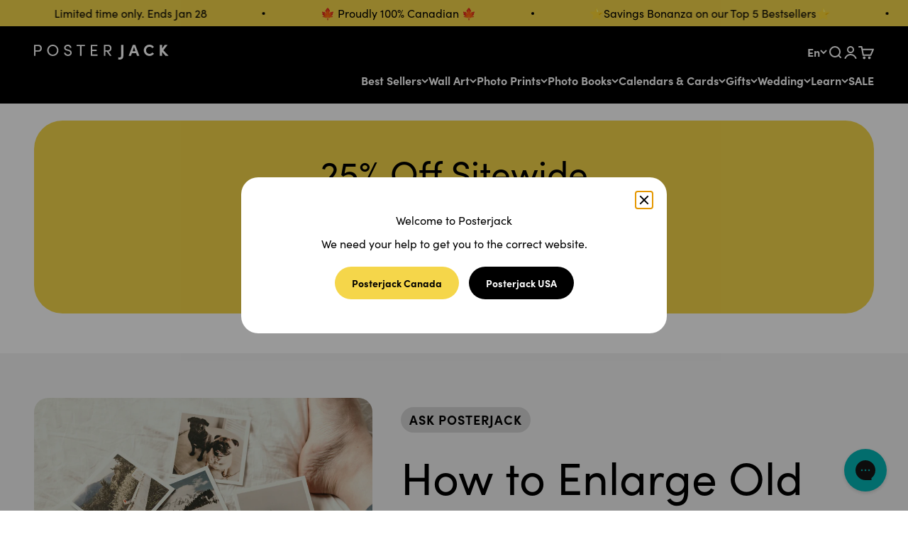

--- FILE ---
content_type: text/css
request_url: https://posterjack.ca/cdn/shop/t/458/assets/geolocation-popup.css?v=1032979837919413031768492839
body_size: -441
content:
.geolocation-popup{z-index:10000;position:fixed;top:0;left:0;width:100%;height:100%;background:#0006;display:none;justify-content:center;align-items:center;padding:0 20px}.geolocation-popup.active{display:flex}.geolocation-popup__content{position:relative;width:100%;max-width:600px;border-radius:24px;background:#fff;padding:48px 20px 12px;text-align:center}@media screen and (min-width: 700px){.geolocation-popup__content{padding:48px 24px}}.geolocation-popup__content h2{margin-bottom:8px}.geolocation-popup__content p{margin-bottom:20px}.geolocation-popup .button{margin:0 5px 8px;width:100%}@media screen and (min-width: 700px){.geolocation-popup .button{margin:0 5px;width:auto}}.geolocation-popup__close{position:absolute;right:20px;top:20px}
/*# sourceMappingURL=/cdn/shop/t/458/assets/geolocation-popup.css.map?v=1032979837919413031768492839 */


--- FILE ---
content_type: text/javascript
request_url: https://posterjack.ca/cdn/shop/t/458/assets/geolocation-popup.js?v=160042087722732889781768492839
body_size: -58
content:
if(!window.customElements.get("geolocation-popup")){class GeolocationPopup extends HTMLElement{constructor(){super(),this.closeButton=this.querySelector("[data-geolocation-popup-close]"),this.links=this.querySelectorAll("[data-geolocation-popup-link]"),this.userHasSelectedDomain=window.localStorage.getItem("userSelectedDomain"),this.userCountry=window.localStorage.getItem("userCountry")}connectedCallback(){if(this.closeButton.addEventListener("click",()=>this.closePopup().bind(this)),this.links.forEach(link=>link.addEventListener("click",()=>this.goToLink(link).bind(this))),!this.userCountry)this.checkGeoLocation();else if(!this.userHasSelectedDomain)this.userCountry==="US"&&window.location.href.indexOf(".ca")>=0?this.openPopup():this.userCountry==="CA"&&window.location.href.indexOf(".com")>=0&&this.openPopup();else if(this.userCountry&&this.userHasSelectedDomain){const domainExtension=this.userHasSelectedDomain.indexOf(".ca")>=0?".ca":".com";window.location.href.indexOf(domainExtension)===-1&&this.openPopup()}}disconnectedCallback(){this.closeButton.removeEventListener("click",this.closePopup().bind(this)),this.links.forEach(link=>link.removeEventListener("click",()=>this.goToLink().bind(this)))}async checkGeoLocation(){async function getLocationData(){try{const res=await fetch("/browsing_context_suggestions.json");if(!res.ok)throw new Error(res.statusText);return await res.json()}catch(err){console.error(err)}}const data=await getLocationData();data?.detected_values?.country?.handle&&(data?.detected_values?.country?.handle==="US"&&window.location.href.indexOf(".ca")>=0?this.openPopup():data?.detected_values?.country?.handle==="CA"&&window.location.href.indexOf(".com")>=0&&this.openPopup(),window.localStorage.setItem("userCountry",data?.detected_values?.country?.handle))}closePopup(){this.classList.remove("active"),window.localStorage.setItem("userSelectedDomain",window.location.href),window.removeTrapFocus(this)}openPopup(){this.classList.add("active"),this.closeButton.focus(),window.trapFocus(this)}goToLink(link){const linkDestination=link.getAttribute("data-link");window.localStorage.setItem("userSelectedDomain",linkDestination),window.location.href=linkDestination}}window.customElements.define("geolocation-popup",GeolocationPopup)}
//# sourceMappingURL=/cdn/shop/t/458/assets/geolocation-popup.js.map?v=160042087722732889781768492839


--- FILE ---
content_type: image/svg+xml
request_url: https://posterjack.ca/cdn/shop/files/posterjack-logo-reversed.svg?v=1715278848&width=380
body_size: 377
content:
<svg width="480" height="55" viewBox="0 0 480 55" fill="none" xmlns="http://www.w3.org/2000/svg">
<path d="M269.611 40.6984H275.876L265.357 25.4585C272.83 24.6995 275.704 18.8605 275.704 13.0214C275.704 6.77371 272.37 0.467577 263.747 0.467577H248.859V40.6984H254.09V25.5169H259.263L269.611 40.6984ZM254.09 5.37234H263.862C267.886 5.37234 270.473 8.52541 270.473 13.0214C270.473 17.5759 268.174 20.6705 262.368 20.6705H254.09V5.37234Z" fill="white"/>
<path d="M207.269 35.7936V23.4149H223.135V18.4517H207.269V5.37234H225.435V0.467577H202.096V40.6984H226.01V35.7936H207.269Z" fill="white"/>
<path d="M181.069 0.467577H151.694V5.37234H163.766V40.6984H168.997V5.37234H181.069V0.467577Z" fill="white"/>
<path d="M120.907 41.2818C129.127 41.2818 134.128 35.618 134.128 29.3702C134.128 23.648 130.104 19.911 123.379 18.2177L118.205 16.9331C112.916 15.6485 112.456 12.729 112.456 11.3277C112.456 7.35715 116.135 4.90477 120.102 4.90477C124.356 4.90477 127.632 7.6491 127.632 11.678H132.806C132.806 4.49604 127.23 0 120.274 0C113.376 0 107.225 4.43765 107.225 11.3861C107.225 14.6559 108.547 19.6775 116.94 21.7211L122.056 23.0057C125.391 23.8816 128.897 25.6333 128.897 29.5454C128.897 33.1072 126.08 36.377 120.907 36.377C115.618 36.377 112.284 32.7568 112.112 29.195H106.938C106.995 35.4428 112.571 41.2818 120.907 41.2818Z" fill="white"/>
<path d="M66.7029 41.2818C78.0274 41.2818 86.8226 32.0562 86.8226 20.6701C86.8226 9.22563 78.0274 0 66.7029 0C55.4358 0 46.6981 9.22563 46.6981 20.6701C46.6981 32.0562 55.4358 41.2818 66.7029 41.2818ZM66.7029 36.377C58.3675 36.377 51.9292 29.2534 51.9292 20.6701C51.9292 12.0284 58.3675 4.90477 66.7029 4.90477C75.1532 4.90477 81.5915 12.0284 81.5915 20.6701C81.5915 29.2534 75.1532 36.377 66.7029 36.377Z" fill="white"/>
<path d="M15.7509 0.467514H0V40.6983H5.23114V25.5753H15.7509C24.1437 25.5753 27.5353 19.3859 27.5353 13.0214C27.5353 6.77364 24.1437 0.467514 15.7509 0.467514ZM15.406 20.6121H5.23114V5.37228H15.6934C20.4072 5.37228 22.3042 9.28442 22.3042 13.0214C22.3042 16.8751 20.3497 20.6121 15.406 20.6121Z" fill="white"/>
<path d="M479.166 40.6984L460.713 20.4954L475.717 0.467577H465.772L455.942 14.1892V0.467577H447.952V40.6984H455.942V26.568L468.301 40.6984H479.166Z" fill="white"/>
<path d="M411.035 41.2234C417.761 41.2234 423.624 37.8952 427.188 32.8736L421.095 28.3192C418.853 31.589 415.519 33.5743 411.265 33.5743C404.079 33.5743 398.906 27.7353 398.906 20.5533C398.906 13.3713 404.137 7.6491 411.322 7.6491C415.519 7.6491 418.853 9.63437 421.095 12.8458L427.188 8.34978C423.624 3.26984 417.761 0 411.035 0C399.825 0 390.915 9.22563 390.915 20.5533C390.915 31.9978 399.825 41.2234 411.035 41.2234Z" fill="white"/>
<path d="M366.679 40.6984H375.072L360.356 0.467577H351.733L336.96 40.6984H345.468L348.629 31.064H363.46L366.679 40.6984ZM350.986 23.9988L355.987 8.87575L361.046 23.9988H350.986Z" fill="white"/>
<path d="M305.146 54.42C314.516 54.42 318.022 48.2306 318.022 40.8735V0.467514H310.032V40.8735C310.032 44.0849 308.652 46.7709 305.146 46.7709C304.801 46.7709 301.812 46.7125 300.26 46.1286L299.57 53.5441C301.524 54.128 304.054 54.42 305.146 54.42Z" fill="white"/>
</svg>


--- FILE ---
content_type: text/javascript
request_url: https://widgets.turnto.com/v5/widgets/ZOHqN8wEZFYLWZcsite/js/turnto.js
body_size: 3044
content:
!function(e){function t(t){for(var n,r,c=t[0],s=t[1],d=t[2],u=0,l=[];u<c.length;u++)r=c[u],Object.prototype.hasOwnProperty.call(a,r)&&a[r]&&l.push(a[r][0]),a[r]=0;for(n in s)Object.prototype.hasOwnProperty.call(s,n)&&(e[n]=s[n]);for(f&&f(t);l.length;)l.shift()();return i.push.apply(i,d||[]),o()}function o(){for(var e,t=0;t<i.length;t++){for(var o=i[t],n=!0,r=1;r<o.length;r++){var s=o[r];0!==a[s]&&(n=!1)}n&&(i.splice(t--,1),e=c(c.s=o[0]))}return e}var n={},r={0:0},a={0:0},i=[];function c(t){if(n[t])return n[t].exports;var o=n[t]={i:t,l:!1,exports:{}};return e[t].call(o.exports,o,o.exports,c),o.l=!0,o.exports}c.e=function(e){var t=[];r[e]?t.push(r[e]):0!==r[e]&&{2:1,3:1,4:1,5:1,8:1,11:1,12:1,13:1,14:1,17:1,18:1,19:1,20:1,21:1,22:1,23:1,24:1}[e]&&t.push(r[e]=new Promise((function(t,o){for(var n="ZOHqN8wEZFYLWZcsite/css/"+({2:"add-captions",3:"ask-results-content",4:"cc-modal",5:"cc-widget",7:"dfp",8:"do-more",9:"email-flow-entry",11:"embedded-submission",12:"expired-confirmation",13:"media-modal",14:"multi-item-search",17:"registration",18:"registration-modal",19:"seller-ratings",20:"share-media",21:"solo-question",22:"standalone-popover",23:"submission",24:"submission-modal"}[e]||e)+"."+{2:"3f436b5ada8ea09ca42d",3:"59313387f903e93e5f90",4:"298fc44bcf4d6dc06f7d",5:"6c588e68b60e35e11ba3",7:"185fbb998e294173675f",8:"85379dc600dd39006858",9:"baa74125744cc31348af",11:"9e50c40a77c95b9208f1",12:"e0d25cdf829e3131dcac",13:"182f1b869ab4024117f2",14:"31aaf98e005d3a177009",17:"325c7ec362a65e039054",18:"4fde59449ff768262c78",19:"5b323ba445e264256ef8",20:"6a6b3afe1b6c0185fd65",21:"43b8ae93129ce57d1839",22:"70f49ced66087183da70",23:"46b2c9cb51236bdf784d",24:"c4f8a33d12af7daab7b2"}[e]+".css",a=c.p+n,i=document.getElementsByTagName("link"),s=0;s<i.length;s++){var d=(f=i[s]).getAttribute("data-href")||f.getAttribute("href");if("stylesheet"===f.rel&&(d===n||d===a))return t()}var u=document.getElementsByTagName("style");for(s=0;s<u.length;s++){var f;if((d=(f=u[s]).getAttribute("data-href"))===n||d===a)return t()}var l=document.createElement("link");l.rel="stylesheet",l.type="text/css";l.onerror=l.onload=function(n){if(l.onerror=l.onload=null,"load"===n.type)t();else{var i=n&&("load"===n.type?"missing":n.type),c=n&&n.target&&n.target.href||a,s=new Error("Loading CSS chunk "+e+" failed.\n("+c+")");s.code="CSS_CHUNK_LOAD_FAILED",s.type=i,s.request=c,delete r[e],l.parentNode.removeChild(l),o(s)}},l.href=a,function(e){var t=document.querySelector("#tt-custom-css");t?t.parentNode.insertBefore(e,t):document.getElementsByTagName("head")[0].appendChild(e)}(l)})).then((function(){r[e]=0})));var o=a[e];if(0!==o)if(o)t.push(o[2]);else{var n=new Promise((function(t,n){o=a[e]=[t,n]}));t.push(o[2]=n);var i,s=document.createElement("script");s.charset="utf-8",s.timeout=120,c.nc&&s.setAttribute("nonce",c.nc),s.src=function(e){return c.p+"ZOHqN8wEZFYLWZcsite/js/"+({2:"add-captions",3:"ask-results-content",4:"cc-modal",5:"cc-widget",7:"dfp",8:"do-more",9:"email-flow-entry",11:"embedded-submission",12:"expired-confirmation",13:"media-modal",14:"multi-item-search",17:"registration",18:"registration-modal",19:"seller-ratings",20:"share-media",21:"solo-question",22:"standalone-popover",23:"submission",24:"submission-modal"}[e]||e)+"."+{2:"3f436b5ada8ea09ca42d",3:"59313387f903e93e5f90",4:"298fc44bcf4d6dc06f7d",5:"6c588e68b60e35e11ba3",7:"185fbb998e294173675f",8:"85379dc600dd39006858",9:"baa74125744cc31348af",11:"9e50c40a77c95b9208f1",12:"e0d25cdf829e3131dcac",13:"182f1b869ab4024117f2",14:"31aaf98e005d3a177009",17:"325c7ec362a65e039054",18:"4fde59449ff768262c78",19:"5b323ba445e264256ef8",20:"6a6b3afe1b6c0185fd65",21:"43b8ae93129ce57d1839",22:"70f49ced66087183da70",23:"46b2c9cb51236bdf784d",24:"c4f8a33d12af7daab7b2"}[e]+".js"}(e);var d=new Error;i=function(t){s.onerror=s.onload=null,clearTimeout(u);var o=a[e];if(0!==o){if(o){var n=t&&("load"===t.type?"missing":t.type),r=t&&t.target&&t.target.src;d.message="Loading chunk "+e+" failed.\n("+n+": "+r+")",d.name="ChunkLoadError",d.type=n,d.request=r,o[1](d)}a[e]=void 0}};var u=setTimeout((function(){i({type:"timeout",target:s})}),12e4);s.onerror=s.onload=i,document.head.appendChild(s)}return Promise.all(t)},c.m=e,c.c=n,c.d=function(e,t,o){c.o(e,t)||Object.defineProperty(e,t,{enumerable:!0,get:o})},c.r=function(e){"undefined"!=typeof Symbol&&Symbol.toStringTag&&Object.defineProperty(e,Symbol.toStringTag,{value:"Module"}),Object.defineProperty(e,"__esModule",{value:!0})},c.t=function(e,t){if(1&t&&(e=c(e)),8&t)return e;if(4&t&&"object"==typeof e&&e&&e.__esModule)return e;var o=Object.create(null);if(c.r(o),Object.defineProperty(o,"default",{enumerable:!0,value:e}),2&t&&"string"!=typeof e)for(var n in e)c.d(o,n,function(t){return e[t]}.bind(null,n));return o},c.n=function(e){var t=e&&e.__esModule?function(){return e.default}:function(){return e};return c.d(t,"a",t),t},c.o=function(e,t){return Object.prototype.hasOwnProperty.call(e,t)},c.p="https://widgets.turnto.com/v5/widgets/",c.oe=function(e){throw console.error(e),e};var s=window.TurnToWpJsonp=window.TurnToWpJsonp||[],d=s.push.bind(s);s.push=t,s=s.slice();for(var u=0;u<s.length;u++)t(s[u]);var f=d;i.push([152]),o()}({152:function(e,t,o){"use strict";o.r(t);var n=o(3);function r(e,t){var o=document.getElementById(t),n="https://widgets.turnto.com/v5/widgets"+e;if(o){if(o.href===n)return;o.id=t+"-previous"}var r=document.getElementsByTagName("head")[0],a=document.createElement("link");a.id=t,a.type="text/css",a.rel="stylesheet",a.href=n,o&&(a.onload=function(){o.remove()}),r.appendChild(a)}function a(e,t){var o=document.createElement("script");o.id=t,o.type="text/javascript",o.src="https://widgets.turnto.com/v5/widgets"+e,document.getElementsByTagName("head")[0].appendChild(o)}window.TurnTo||(window.TurnTo={}),"function"!=typeof window.IntersectionObserver||"function"!=typeof window.Proxy?(window.TurnTo.loadPage=function(){},a("/"+n.a.siteKey+"/ie/js/turnto.js","tt-ie-turnto-js")):window.TurnTo.loadPage=function(e){var t=e[n.b.pageId];t?(t.pageCssFilePath&&r(t.pageCssFilePath,"tt-page-css"),t.customCss&&r(t.customCss,"tt-custom-css"),a(t.baseJsFilePath,"tt-base-js"),t.pageJsFilePath[n.b.locale]?a(t.pageJsFilePath[n.b.locale],"tt-page-js"):console.warn("TurnTo: Could not find a page configuration for locale: ".concat(n.b.locale))):console.warn("TurnTo: Could not find configuration for pageId: ".concat(n.b.pageId))}},3:function(e,t,o){"use strict";o.d(t,"b",(function(){return a})),o.d(t,"a",(function(){return r}));const n=window.turnToConfig||{};let r;r={protocol:"https",cdnHost:"cdn-ws.turnto.com",originHost:"ws.turnto.com",imageCdnHost:n.imageCdnHost||"https://imagex.turnto.com",imageStoreBase:"images.turnto.com",moderationHost:n.moderationHost||"www.turnto.com",siteKey:"ZOHqN8wEZFYLWZcsite",analyticsHost:"https://we.turnto.com/event"},n.locale||(n.locale="en_CA");const a=n}});
TurnTo.loadPage({"comments-pinboard-page":{"baseJsFilePath":"/ZOHqN8wEZFYLWZcsite/js/base.4bd5cd7bd7ec51606e86.js","pageJsFilePath":{"en_CA":"/ZOHqN8wEZFYLWZcsite/js/comments-pinboard-page.c8cf9fa014e90c837f19b7e8794e9e3e.en_CA.js"},"pageCssFilePath":"/ZOHqN8wEZFYLWZcsite/css/comments-pinboard-page.d074997b5a5accc4fc9c.css","customCss":"/ZOHqN8wEZFYLWZcsite/css/turnto-custom.dd56a7395d43e533915a3269f75aea6d.css"},"email-landing-page":{"baseJsFilePath":"/ZOHqN8wEZFYLWZcsite/js/base.4bd5cd7bd7ec51606e86.js","pageJsFilePath":{"en_CA":"/ZOHqN8wEZFYLWZcsite/js/email-landing-page.11806744baf7d2f181c82d3973fc687e.en_CA.js"},"pageCssFilePath":"/ZOHqN8wEZFYLWZcsite/css/email-landing-page.0aca46d7a193b8b75237.css","customCss":"/ZOHqN8wEZFYLWZcsite/css/turnto-custom.dd56a7395d43e533915a3269f75aea6d.css"},"order-confirmation-page":{"baseJsFilePath":"/ZOHqN8wEZFYLWZcsite/js/base.4bd5cd7bd7ec51606e86.js","pageJsFilePath":{"en_CA":"/ZOHqN8wEZFYLWZcsite/js/order-confirmation-page.c497160360e2e3a70ddd577a50f1adb3.en_CA.js"},"pageCssFilePath":"/ZOHqN8wEZFYLWZcsite/css/order-confirmation-page.dde9e1995171eefd461c.css","customCss":"/ZOHqN8wEZFYLWZcsite/css/turnto-custom.dd56a7395d43e533915a3269f75aea6d.css"},"pdp-page":{"baseJsFilePath":"/ZOHqN8wEZFYLWZcsite/js/base.4bd5cd7bd7ec51606e86.js","pageJsFilePath":{"en_CA":"/ZOHqN8wEZFYLWZcsite/js/pdp-page.fe7f8f1045f3d1ce65f967db2f0468e9.en_CA.js"},"pageCssFilePath":"/ZOHqN8wEZFYLWZcsite/css/pdp-page.ea510fdcc0c7c183c1a8.css","customCss":"/ZOHqN8wEZFYLWZcsite/css/turnto-custom.dd56a7395d43e533915a3269f75aea6d.css"},"vc-pinboard-page":{"baseJsFilePath":"/ZOHqN8wEZFYLWZcsite/js/base.4bd5cd7bd7ec51606e86.js","pageJsFilePath":{"en_CA":"/ZOHqN8wEZFYLWZcsite/js/vc-pinboard-page.05a9c7f66b870c1d268cb54d1ff62f8e.en_CA.js"},"pageCssFilePath":"/ZOHqN8wEZFYLWZcsite/css/vc-pinboard-page.ce66679a52fbe5178686.css","customCss":"/ZOHqN8wEZFYLWZcsite/css/turnto-custom.dd56a7395d43e533915a3269f75aea6d.css"}});;var turntoVersion="B379.2ca428a9b227df101abec1cd85592f0329f0e8c9.169856"
